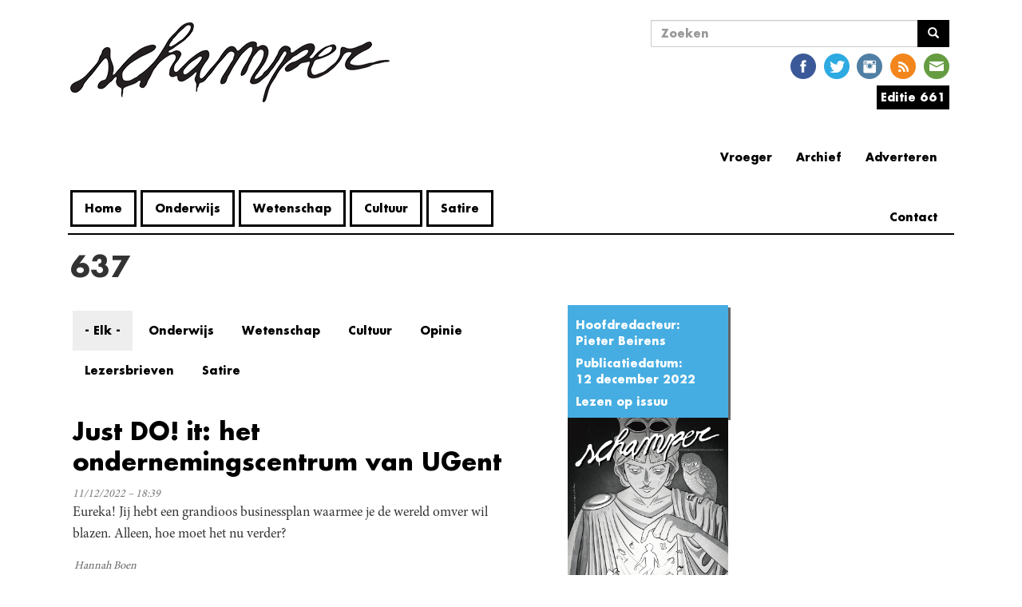

--- FILE ---
content_type: text/html; charset=utf-8
request_url: https://www.schamper.ugent.be/editie/637?page=1
body_size: 8605
content:
<!DOCTYPE html>
<html lang="nl" dir="ltr"
  xmlns:og="http://ogp.me/ns#"
  xmlns:article="http://ogp.me/ns/article#"
  xmlns:book="http://ogp.me/ns/book#"
  xmlns:profile="http://ogp.me/ns/profile#"
  xmlns:video="http://ogp.me/ns/video#"
  xmlns:product="http://ogp.me/ns/product#">
<head>
    <link rel="profile" href="http://www.w3.org/1999/xhtml/vocab" />
    <meta charset="utf-8">
    <meta name="viewport" content="width=device-width, initial-scale=1.0">
    <!--[if IE]><![endif]-->
<meta http-equiv="Content-Type" content="text/html; charset=utf-8" />
<link rel="shortcut icon" href="https://www.schamper.ugent.be/favicon.ico" type="image/vnd.microsoft.icon" />
<link rel="alternate" type="application/rss+xml" title="RSS - 637" href="https://www.schamper.ugent.be/taxonomy/term/868/feed" />
<meta name="generator" content="Drupal 7 (http://drupal.org)" />
<link rel="canonical" href="https://www.schamper.ugent.be/editie/637" />
<link rel="shortlink" href="https://www.schamper.ugent.be/taxonomy/term/868" />
<meta property="og:site_name" content="Schamper" />
<meta property="og:type" content="article" />
<meta property="og:url" content="https://www.schamper.ugent.be/editie/637" />
<meta property="og:title" content="Schamper | Editie 637" />
<meta property="og:image" content="https://www.schamper.ugent.be/files/cover/637-front.jpg" />
<meta name="twitter:card" content="summary" />
<meta name="twitter:url" content="https://www.schamper.ugent.be/editie/637" />
<meta name="twitter:title" content="637" />
    <title>Schamper | Editie 637</title>
    <script type="text/javascript">
<!--//--><![CDATA[//><!--
(function(i,s,o,g,r,a,m){i["GoogleAnalyticsObject"]=r;i[r]=i[r]||function(){(i[r].q=i[r].q||[]).push(arguments)},i[r].l=1*new Date();a=s.createElement(o),m=s.getElementsByTagName(o)[0];a.async=1;a.src=g;m.parentNode.insertBefore(a,m)})(window,document,"script","https://www.google-analytics.com/analytics.js","ga");ga("create", "UA-246289478-2", {"cookieDomain":"auto"});ga("set", "anonymizeIp", true);ga("send", "pageview");
//--><!]]>
</script>
    <link type="text/css" rel="stylesheet" href="https://www.schamper.ugent.be/files/advagg_css/css__8mB0qTOCE88lXEX7vbEIGISiH8_mkQKIrl6KimR5-ws__6FnL19k7lsXGmXWkkNtWHdDiWM4yTbst487Po8OrZjM__q9Ku02mo5Oax5yqvbkBQjN6Opuo7BUGSbzheSI5ZU0A.css" media="all" />
<link type="text/css" rel="stylesheet" href="//cdn.jsdelivr.net/bootstrap/3.3.5/css/bootstrap.min.css" media="all" />
<link type="text/css" rel="stylesheet" href="https://www.schamper.ugent.be/files/advagg_css/css___yXSrdLAuRmc7fRBjlAVQOMu2nYOGOO_05O03QuAoPM__4vfyCDmfxB90zLhg9WkQaIGDGFLfQZ7b2xce4n__CHE__q9Ku02mo5Oax5yqvbkBQjN6Opuo7BUGSbzheSI5ZU0A.css" media="all" />
</head>
<body class="html not-front not-logged-in one-sidebar sidebar-second page-taxonomy page-taxonomy-term page-taxonomy-term- page-taxonomy-term-868">
    <div id="skip-link">
        <a href="#main-content" class="element-invisible element-focusable">
            Overslaan en naar de inhoud gaan        </a>
    </div>
        <header id="navbar" role="banner" class="navbar container navbar-default futura">
    <div class="container">

        <div class="navbar-left col-lg-7 col-md-7 col-sm-6 col-xs-12">
            <div class="navbar-header">
                                  <a class="logo navbar-btn pull-left" href="/" title="Home">
                      <span class="glyphicon glyphicon-chevron-left" aria-hidden="true"></span><img src="https://www.schamper.ugent.be/files/logo.png" alt="Home" />
                  </a>
                
                
                                  <button type="button" class="navbar-toggle" data-toggle="collapse" data-target=".navbar-collapse">
                      <span class="sr-only">Navigatie wisselen</span>
                      <span class="icon-bar"></span>
                      <span class="icon-bar"></span>
                      <span class="icon-bar"></span>
                  </button>
                            </div>

                          <div class="navbar-collapse collapse">
                  <nav role="navigation">
                                              <ul class="menu nav navbar-nav"><li class="first leaf"><a href="/" title="">Home</a></li>
<li class="leaf"><a href="/rubriek/onderwijs" title="Alle artikels uit de rubriek onderwijs.">Onderwijs</a></li>
<li class="leaf"><a href="/rubriek/wetenschap" title="Alle artikels uit de rubriek wetenschap.">Wetenschap</a></li>
<li class="leaf"><a href="/rubriek/cultuur" title="Alle artikels uit de cultuursectie.">Cultuur</a></li>
<li class="last leaf"><a href="/rubriek/satire" title="Alle artikels uit de rubriek satire.">Satire</a></li>
</ul>                                                                                    </nav>
              </div>
            
        </div>

                  <div class="navbar-right col-lg-5 col-md-5 col-sm-6 col-xs-12">
              <div class="navbar-right-sub col-sm-2 col-xs-12">
                                </div>
              <div class="navbar-right-sub col-sm-10 col-xs-12">
                    <div class="region region-nav-right-b">
    <section id="block-search-form" class="block block-search clearfix">

      
  <form class="form-search content-search" action="/editie/637?page=1" method="post" id="search-block-form" accept-charset="UTF-8"><div><div>
      <h2 class="element-invisible">Zoekveld</h2>
    <div class="input-group"><input title="Geef de woorden op waarnaar u wilt zoeken." placeholder="Zoeken" class="form-control form-text" type="text" id="edit-search-block-form--2" name="search_block_form" value="" size="15" maxlength="128" /><span class="input-group-btn"><button type="submit" class="btn btn-primary"><span class="icon glyphicon glyphicon-search" aria-hidden="true"></span>
</button></span></div><div class="form-actions form-wrapper form-group" id="edit-actions"><button class="element-invisible btn btn-primary form-submit" type="submit" id="edit-submit" name="op" value="Zoeken">Zoeken</button>
</div><input type="hidden" name="form_build_id" value="form-zkpFt0ra2jATbtfe8Z7wYo8T8mH1Tpvta3dAPcdaGNw" />
<input type="hidden" name="form_id" value="search_block_form" />
</div>
</div></form>
</section>
<section id="block-social-media-links-social-media-links" class="block block-social-media-links clearfix">

      
  <ul class="social-media-links platforms inline horizontal"><li  class="facebook first"><a href="https://www.facebook.com/schampergent" target="_blank" title="Facebook"><img src="https://www.schamper.ugent.be/sites/all/modules/social_media_links/libraries/elegantthemes/PNG/facebook.png" alt="Facebook pictogram" /></a></li><li  class="twitter"><a href="http://www.twitter.com/schamper" target="_blank" title="Twitter"><img src="https://www.schamper.ugent.be/sites/all/modules/social_media_links/libraries/elegantthemes/PNG/twitter.png" alt="Twitter pictogram" /></a></li><li  class="instagram"><a href="http://www.instagram.com/schamper_gent" target="_blank" title="Instagram"><img src="https://www.schamper.ugent.be/sites/all/modules/social_media_links/libraries/elegantthemes/PNG/instagram.png" alt="Instagram pictogram" /></a></li><li  class="rss"><a href="https://www.schamper.ugent.be/rss" target="_blank" title="RSS"><img src="https://www.schamper.ugent.be/sites/all/modules/social_media_links/libraries/elegantthemes/PNG/rss.png" alt="RSS pictogram" /></a></li><li  class="email last"><a href="mailto:kernredactie@schamper.be" target="_blank" title="E-mailadres"><img src="https://www.schamper.ugent.be/sites/all/modules/social_media_links/libraries/elegantthemes/PNG/email.png" alt="E-mailadres pictogram" /></a></li></ul>
</section>
<section id="block-schamper-editie-schamper-editie" class="block block-schamper-editie clearfix">

      
  <div id="editie"><div><span><a href='https://www.schamper.ugent.be/editie/661'>Editie 661</a></span>
</div><div class="content"><div class="item-list"><ul><li class="first"><a href="/editie/661">Alle artikels</a></li>
<li class="last"><a href="/">Issuu</a></li>
</ul></div></div></div>

</section>
<section id="block-menu-menu-extra-links" class="block block-menu clearfix">

        <h2 class="block-title">Extra Links</h2>
    
  <ul class="menu nav"><li class="first leaf"><a href="/adverteren" title="">Adverteren</a></li>
<li class="leaf"><a href="/archief" title="">Archief</a></li>
<li class="leaf"><a href="http://steentijd.schamper.be" title="Link naar oude website">Vroeger</a></li>
<li class="last collapsed"><a href="/contact" title="">Contact</a></li>
</ul>
</section>
  </div>
              </div>
          </div>
            </div>
</header>

<div class="main-container container">

    <header role="banner" id="page-header">
        
            </header> <!-- /#page-header -->

    <div class="row">

        
        <section class="col-sm-9">
                                    <a id="main-content"></a>
                                      <h1 class="page-header futura">637</h1>
                                                                                                    <div class="region region-content">
    <section id="block-system-main" class="block block-system clearfix">

      
  <div class="term-listing-heading"><div id="taxonomy-term-868" class="taxonomy-term vocabulary-editie col-md-3 col-sm-12">

  
  <div class="content">
       <div class="group-info field-group-div editie-info accented-block futura"><div class="field field-name-field-hoofdredacteur field-type-taxonomy-term-reference field-label-above"><div class="field-label">Hoofdredacteur:&nbsp;</div><div class="field-items"><div class="field-item even"><a href="/auteur/pieter-beirens">Pieter Beirens</a></div></div></div><div class="field field-name-field-publicatiedatum field-type-datetime field-label-above"><div class="field-label">Publicatiedatum:&nbsp;</div><div class="field-items"><div class="field-item even"><span class="date-display-single">12 december 2022</span></div></div></div><div class="field field-name-field-isuu field-type-link-field field-label-hidden"><div class="field-items"><div class="field-item even"><a href="https://issuu.com/schamper/docs/637-issuu">Lezen op issuu</a></div></div></div></div><div class="field field-name-field-cover field-type-image field-label-hidden"><div class="field-items"><div class="field-item even"><img class="img-responsive" src="https://www.schamper.ugent.be/files/cover/637-front.jpg" width="2480" height="3260" alt="" /></div></div></div>  </div>

</div>
</div><div class="view view-editie-artikellijst view-id-editie_artikellijst view-display-id-page col-md-8 col-lg-8 col-sm-6 col-xs-12 view-dom-id-bb783fb7acdff11e0e4dc8fd41c6a410">
        
      <div class="view-filters">
      <form class="ctools-auto-submit-full-form" action="/editie/637" method="get" id="views-exposed-form-editie-artikellijst-page" accept-charset="UTF-8"><div><div class="views-exposed-form">
  <div class="views-exposed-widgets clearfix">
          <div id="edit-field-rubriek-value-wrapper" class="views-exposed-widget views-widget-filter-field_rubriek_value">
                        <div class="views-widget">
          <div class="form-item form-item-field-rubriek-value form-type-select form-group"><div class="bef-select-as-links"><div class="form-item"><div class="form-item form-item-edit-field-rubriek-value-all form-type-bef-link form-group"><a href="https://www.schamper.ugent.be/editie/637?field_rubriek_value=All" class="active">- Elk -</a></div><div class="form-item form-item-edit-field-rubriek-value-onderwijs form-type-bef-link form-group"><a href="https://www.schamper.ugent.be/editie/637?field_rubriek_value=onderwijs">Onderwijs</a></div><div class="form-item form-item-edit-field-rubriek-value-wetenschap form-type-bef-link form-group"><a href="https://www.schamper.ugent.be/editie/637?field_rubriek_value=wetenschap">Wetenschap</a></div><div class="form-item form-item-edit-field-rubriek-value-cultuur form-type-bef-link form-group"><a href="https://www.schamper.ugent.be/editie/637?field_rubriek_value=cultuur">Cultuur</a></div><div class="form-item form-item-edit-field-rubriek-value-opinie form-type-bef-link form-group"><a href="https://www.schamper.ugent.be/editie/637?field_rubriek_value=opinie">Opinie</a></div><div class="form-item form-item-edit-field-rubriek-value-lezersbrieven form-type-bef-link form-group"><a href="https://www.schamper.ugent.be/editie/637?field_rubriek_value=lezersbrieven">Lezersbrieven</a></div><div class="form-item form-item-edit-field-rubriek-value-satire form-type-bef-link form-group"><a href="https://www.schamper.ugent.be/editie/637?field_rubriek_value=satire">Satire</a></div></div><select class="form-control form-select" style="display: none;" id="edit-field-rubriek-value" name="field_rubriek_value"><option value="All" selected="selected">- Elk -</option><option value="onderwijs">Onderwijs</option><option value="wetenschap">Wetenschap</option><option value="cultuur">Cultuur</option><option value="opinie">Opinie</option><option value="lezersbrieven">Lezersbrieven</option><option value="satire">Satire</option></select><input type="hidden" class="bef-new-value" name="field_rubriek_value" value="All" /></div></div>        </div>
              </div>
                    <div class="views-exposed-widget views-submit-button">
      <button class="ctools-use-ajax ctools-auto-submit-click js-hide element-hidden btn btn-info form-submit" type="submit" id="edit-submit-editie-artikellijst" name="" value="Toepassen">Toepassen</button>
    </div>
      </div>
</div>
</div></form>    </div>
  
  
      <div class="view-content">
        <div class="views-row views-row-1 views-row-odd views-row-first">
    
<article id="node-24587" class="node node-artikel node-teaser minionpro clearfix">
    <header>
            <h2><a href="/editie/637/artikel/just-do-it-het-ondernemingscentrum-van-ugent">Just DO! it: het ondernemingscentrum van UGent</a></h2>
                <span class="submitted">
            11/12/2022 – 18:39    </span>
      </header>
    <div class="field field-name-field-inleiding field-type-text-long field-label-hidden"><div class="field-items"><div class="field-item even"><p>
	Eureka! Jij hebt een grandioos businessplan waarmee je de wereld omver wil blazen. Alleen, hoe moet het nu verder?</p>
</div></div></div><div class="field field-name-field-auteurs field-type-taxonomy-term-reference field-label-hidden"><div class="field-items"><div class="field-item even"><a href="/auteur/hannah-boen">Hannah Boen</a></div></div></div>    <footer>
          </footer>
    </article>  </div>
  <div class="views-row views-row-2 views-row-even">
    
<article id="node-24584" class="node node-artikel node-teaser minionpro clearfix">
    <header>
            <h2><a href="/editie/637/artikel/verdomme-laat-die-piep-in-mijn-oren-stoppen">Verdomme, laat die piep in mijn oren stoppen</a></h2>
                <span class="submitted">
            11/12/2022 – 18:39    </span>
      </header>
    <div class="field field-name-field-inleiding field-type-text-long field-label-hidden"><div class="field-items"><div class="field-item even"><p></p></div></div></div><div class="field field-name-field-auteurs field-type-taxonomy-term-reference field-label-hidden"><div class="field-items"><div class="field-item even"><a href="/auteur/bjora-caushaj">Bjora Caushaj</a></div><div class="field-item odd"><a href="/auteur/hannah-boen">Hannah Boen</a></div></div></div>    <footer>
          </footer>
    </article>  </div>
  <div class="views-row views-row-3 views-row-odd">
    
<article id="node-24583" class="node node-artikel node-teaser minionpro clearfix">
    <header>
            <h2><a href="/editie/637/artikel/jeugdschepen-hafsa-el-bazioui-ik-weet-dat-ik-gesakker-krijg-als-ik-het-opneem">Jeugdschepen Hafsa El-Bazioui: &quot;Ik weet dat ik gesakker krijg als ik het opneem voor studenten&quot;</a></h2>
                <span class="submitted">
            11/12/2022 – 18:39    </span>
      </header>
    <div class="field field-name-field-inleiding field-type-text-long field-label-hidden"><div class="field-items"><div class="field-item even"><p></p></div></div></div><div class="field field-name-field-auteurs field-type-taxonomy-term-reference field-label-hidden"><div class="field-items"><div class="field-item even"><a href="/auteur/pieter-beirens">Pieter Beirens</a></div><div class="field-item odd"><a href="/auteur/dries-blontrock">Dries Blontrock</a></div><div class="field-item even"><a href="/auteur/h-loise-vandekerckhove">Héloise Vandekerckhove</a></div></div></div>    <footer>
          </footer>
    </article>  </div>
  <div class="views-row views-row-4 views-row-even">
    
<article id="node-24582" class="node node-artikel node-teaser minionpro clearfix">
    <header>
            <h2><a href="/editie/637/artikel/ode-aan-mijn-mama-s">Ode aan mijn mama&#039;s</a></h2>
                <span class="submitted">
            11/12/2022 – 18:39    </span>
      </header>
    <div class="field field-name-field-inleiding field-type-text-long field-label-hidden"><div class="field-items"><div class="field-item even"><p>
	Dit is een ode aan mama en moeke. De twee personen die van vier muren en een dak de warmste thuis maken die ik me kan voorstellen.</p>
</div></div></div><div class="field field-name-field-auteurs field-type-taxonomy-term-reference field-label-hidden"><div class="field-items"><div class="field-item even"><a href="/auteur/nette-de-schrijver">Nette De Schrijver</a></div></div></div>    <footer>
          </footer>
    </article>  </div>
  <div class="views-row views-row-5 views-row-odd">
    
<article id="node-24569" class="node node-artikel node-teaser minionpro clearfix">
    <header>
            <h2><a href="/editie/637/artikel/als-ik-niet-op-mijn-fiets-zit-zit-ik-achter-mijn-bureau">&quot;Als ik niet op mijn fiets zit, zit ik achter mijn bureau&quot;</a></h2>
                <span class="submitted">
            11/12/2022 – 18:39    </span>
      </header>
    <div class="field field-name-field-auteurs field-type-taxonomy-term-reference field-label-hidden"><div class="field-items"><div class="field-item even"><a href="/auteur/tailah-baert">Tailah Baert</a></div></div></div>    <footer>
          </footer>
    </article>  </div>
  <div class="views-row views-row-6 views-row-even">
    
<article id="node-24568" class="node node-artikel node-teaser minionpro clearfix">
    <header>
            <h2><a href="/editie/637/artikel/rok-n-roll-genderongelijkheid-in-muziek">Rok &#039;n Roll: genderongelijkheid in muziek</a></h2>
                <span class="submitted">
            11/12/2022 – 18:39    </span>
      </header>
    <div class="field field-name-field-inleiding field-type-text-long field-label-hidden"><div class="field-items"><div class="field-item even"><p></p></div></div></div><div class="field field-name-field-auteurs field-type-taxonomy-term-reference field-label-hidden"><div class="field-items"><div class="field-item even"><a href="/auteur/smilla-desmet">Smilla Desmet</a></div><div class="field-item odd"><a href="/auteur/billie-thiessen">Billie Thiessen</a></div></div></div>    <footer>
          </footer>
    </article>  </div>
  <div class="views-row views-row-7 views-row-odd">
    
<article id="node-24565" class="node node-artikel node-teaser minionpro clearfix">
    <header>
            <h2><a href="/editie/637/artikel/het-broodje-toscane-de-diamant-van-het-lunchmenu-1-2">Het Broodje Toscane: de diamant van het lunchmenu ★★★★1/2</a></h2>
                <span class="submitted">
            11/12/2022 – 18:39    </span>
      </header>
    <div class="field field-name-field-auteurs field-type-taxonomy-term-reference field-label-hidden"><div class="field-items"><div class="field-item even"><a href="/auteur/sander-potier">Sander Potier</a></div></div></div>    <footer>
          </footer>
    </article>  </div>
  <div class="views-row views-row-8 views-row-even">
    
<article id="node-24562" class="node node-artikel node-teaser minionpro clearfix">
    <header>
            <h2><a href="/editie/637/artikel/nettes-crypto">Nettes crypto</a></h2>
                <span class="submitted">
            11/12/2022 – 18:39    </span>
      </header>
    <div class="field field-name-field-inleiding field-type-text-long field-label-hidden"><div class="field-items"><div class="field-item even"><p>
	Gegroet mijn liefste cryptoontjes, ik kijk nu al uit naar het krakend geluid van jullie piekerende brein. </p>
</div></div></div><div class="field field-name-field-auteurs field-type-taxonomy-term-reference field-label-hidden"><div class="field-items"><div class="field-item even"><a href="/auteur/nette-de-schrijver">Nette De Schrijver</a></div></div></div>    <footer>
          </footer>
    </article>  </div>
  <div class="views-row views-row-9 views-row-odd">
    
<article id="node-24556" class="node node-artikel node-teaser minionpro clearfix">
    <header>
            <h2><a href="/editie/637/artikel/tindertalks-het-mama-s-kindje">TinderTalks: Het mama&#039;s-kindje</a></h2>
                <span class="submitted">
            11/12/2022 – 18:39    </span>
      </header>
    <div class="field field-name-field-inleiding field-type-text-long field-label-hidden"><div class="field-items"><div class="field-item even"><p></p></div></div></div><div class="field field-name-field-auteurs field-type-taxonomy-term-reference field-label-hidden"><div class="field-items"><div class="field-item even"><a href="/auteur/anoniempje">anoniempje</a></div></div></div>    <footer>
          </footer>
    </article>  </div>
  <div class="views-row views-row-10 views-row-even">
    
<article id="node-24555" class="node node-artikel node-teaser minionpro clearfix">
    <header>
            <h2><a href="/editie/637/artikel/ugent-racing-we-gaan-zeker-nog-zelf-racen">UGent Racing: &quot;We gaan zeker nog zelf racen&quot;</a></h2>
                <span class="submitted">
            11/12/2022 – 18:39    </span>
      </header>
    <div class="field field-name-field-inleiding field-type-text-long field-label-hidden"><div class="field-items"><div class="field-item even"><p></p></div></div></div><div class="field field-name-field-auteurs field-type-taxonomy-term-reference field-label-hidden"><div class="field-items"><div class="field-item even"><a href="/auteur/billie-thiessen">Billie Thiessen</a></div></div></div>    <footer>
          </footer>
    </article>  </div>
  <div class="views-row views-row-11 views-row-odd">
    
<article id="node-24547" class="node node-artikel node-teaser minionpro clearfix">
    <header>
            <h2><a href="/editie/637/artikel/dames-en-heren-het-wintercircus-is-geopend">Dames en heren, het Wintercircus is geopend!</a></h2>
                <span class="submitted">
            11/12/2022 – 18:39    </span>
      </header>
    <div class="field field-name-field-inleiding field-type-text-long field-label-hidden"><div class="field-items"><div class="field-item even"><p></p></div></div></div><div class="field field-name-field-auteurs field-type-taxonomy-term-reference field-label-hidden"><div class="field-items"><div class="field-item even"><a href="/auteur/tailah-baert">Tailah Baert</a></div></div></div>    <footer>
          </footer>
    </article>  </div>
  <div class="views-row views-row-12 views-row-even">
    
<article id="node-24546" class="node node-artikel node-teaser minionpro clearfix">
    <header>
            <h2><a href="/editie/637/artikel/drie-kusjes-vanop-de-massacantus">Drie kusjes vanop de Massacantus</a></h2>
                <span class="submitted">
            11/12/2022 – 18:39    </span>
      </header>
    <div class="field field-name-field-inleiding field-type-text-long field-label-hidden"><div class="field-items"><div class="field-item even"><p></p></div></div></div><div class="field field-name-field-auteurs field-type-taxonomy-term-reference field-label-hidden"><div class="field-items"><div class="field-item even"><a href="/auteur/lotte-tossyn">Lotte Tossyn</a></div></div></div>    <footer>
          </footer>
    </article>  </div>
  <div class="views-row views-row-13 views-row-odd">
    
<article id="node-24545" class="node node-artikel node-teaser minionpro clearfix">
    <header>
            <h2><a href="/editie/637/artikel/zoek-de-10-verschillen">Zoek de 10 verschillen!</a></h2>
                <span class="submitted">
            11/12/2022 – 18:39    </span>
      </header>
    <div class="field field-name-field-auteurs field-type-taxonomy-term-reference field-label-hidden"><div class="field-items"><div class="field-item even"><a href="/auteur/bavo-bobelijn">Bavo Bobelijn</a></div></div></div>    <footer>
          </footer>
    </article>  </div>
  <div class="views-row views-row-14 views-row-even views-row-last">
    
<article id="node-24536" class="node node-artikel node-teaser minionpro clearfix">
    <header>
            <h2><a href="/editie/637/artikel/houdbaarheidsdatums-een-complot">Houdbaarheidsdatums: een complot?</a></h2>
                <span class="submitted">
            11/12/2022 – 18:39    </span>
      </header>
    <div class="field field-name-field-auteurs field-type-taxonomy-term-reference field-label-hidden"><div class="field-items"><div class="field-item even"><a href="/auteur/noah-dols">Noah Dols</a></div></div></div>    <footer>
          </footer>
    </article>  </div>
    </div>
  
      <ul class="pager"><li class="pager-previous"><a title="Ga naar vorige pagina" href="/editie/637">‹ vorige</a></li>
<li class="pager-current">2 van 2</li>
<li class="pager-next">&nbsp;</li>
</ul>  
  
  
  
  
</div>
</section>
  </div>
        </section>

                      <aside id="asidebar" class="col-md-4 col-sm-12 col-md-offset-1" role="complementary">
            <div class="region region-sidebar-second">
    <section id="block-quicktabs-sidebar-artikels" class="block block-quicktabs clearfix">

        <h2 class="block-title">Verder lezen</h2>
    
  <div  id="quicktabs-sidebar_artikels" class="quicktabs-wrapper quicktabs-style-nostyle"><ul class="quicktabs-tabs quicktabs-style-nostyle"><li class="active"><a href="/editie/637?qt-sidebar_artikels=0#qt-sidebar_artikels" id="quicktabs-tab-sidebar_artikels-0" class="quicktabs-tab quicktabs-tab-view quicktabs-tab-view-sidebar-artikels-page-1 active">Meest gelezen</a></li>
<li><a href="/editie/637?qt-sidebar_artikels=1#qt-sidebar_artikels" id="quicktabs-tab-sidebar_artikels-1" class="quicktabs-tab quicktabs-tab-view quicktabs-tab-view-sidebar-artikels-page-2 active">Meest recent</a></li>
</ul><div id="quicktabs-container-sidebar_artikels" class="quicktabs_main quicktabs-style-nostyle"><div  id="quicktabs-tabpage-sidebar_artikels-0" class="quicktabs-tabpage "><div class="view view-sidebar-artikels view-id-sidebar_artikels view-display-id-page_1 view-dom-id-2e492ea35144b939887472dc8309cf0d">
        
  
  
      <div class="view-content">
      <div class="verder-lezen-bart ">    <ol class="verder-lezen-list">          <li class="views-row views-row-1 views-row-odd views-row-first">  
  <p class="views-field views-field-title">        <span class="field-content"><a href="/daily/petra-de-sutter-is-niet-z-interessant">Petra De Sutter is niet zó interessant</a></span>  </p></li>
          <li class="views-row views-row-2 views-row-even">  
  <p class="views-field views-field-title">        <span class="field-content"><a href="/daily/boodschap-van-algemeen-nut-de-do-s-en-don-ts-van-ai-aan-de-universiteit">Boodschap van algemeen nut: de do&#039;s en don&#039;ts van AI aan de universiteit</a></span>  </p></li>
          <li class="views-row views-row-3 views-row-odd views-row-last">  
  <p class="views-field views-field-title">        <span class="field-content"><a href="/daily/de-plicht-tot-niet-medeplichtigheid-is-voor-de-ugent-geen-prioriteit">De plicht tot niet-medeplichtigheid is voor de UGent geen prioriteit</a></span>  </p></li>
      </ol></div>    </div>
  
  
  
  
  
  
</div></div><div  id="quicktabs-tabpage-sidebar_artikels-1" class="quicktabs-tabpage quicktabs-hide"><div class="view view-sidebar-artikels view-id-sidebar_artikels view-display-id-page_2 view-dom-id-8eed0673684350a04886356a7e84d060">
        
  
  
      <div class="view-content">
      <div class="verder-lezen-bart">    <ul class="verder-lezen-list">          <li class="views-row views-row-1">  
  <div class="views-field views-field-title">        <span class="field-content"><a href="/daily/anti-ai-ers-aller-faculteiten-verenigt-u">Anti-AI’ers aller faculteiten, verenigt u!</a></span>  </div></li>
          <li class="views-row views-row-2">  
  <div class="views-field views-field-title">        <span class="field-content"><a href="/daily/petra-de-sutter-is-niet-z-interessant">Petra De Sutter is niet zó interessant</a></span>  </div></li>
          <li class="views-row views-row-3">  
  <div class="views-field views-field-title">        <span class="field-content"><a href="/daily/boodschap-van-algemeen-nut-de-do-s-en-don-ts-van-ai-aan-de-universiteit">Boodschap van algemeen nut: de do&#039;s en don&#039;ts van AI aan de universiteit</a></span>  </div></li>
      </ul></div>    </div>
  
  
  
  
  
  
</div></div></div></div>
</section>
  </div>
          </aside>  <!-- /#sidebar-second -->

    </div>
</div>

      <footer class="footer container">
    <div class="region region-footer">
    <section id="block-imageblock-9" class="block block-imageblock clearfix">

      
    <div class="block-image">
    <a href="/schamper.ugent.be/user" class="imageblock-link" target="_self"><img class="imageblock-image img-responsive" src="https://www.schamper.ugent.be/files/imageblock/bono.png" alt="" /></a>  </div>


</section>
<section id="block-block-1" class="block block-block clearfix">

      
  <p class="footnote">Dino's zijn de maks. Mensen die ons <a href="https://www.facebook.com/schampergent/" target="_blank">liken op Facebook</a> en <a href="https://twitter.com/Schamper" target="_blank">volgen op Twitter</a> ook.</p>

</section>
<section id="block-block-7" class="block block-block clearfix">

      
  <p>
	<em><a href="https://www.schamper.ugent.be/werken">Werken bij schamper</a></em></p>

</section>
  </div>
  </footer>
    
<!--[if lte IE 9]>
<script type="text/javascript" src="https://www.schamper.ugent.be/files/advagg_js/js__V38YNiAiUxnmNLsYBDospXrnmYN7vfnq47AZxyoUmfU__lAjjvdnwy9GWk9p5l94zNSU5OV6wPyaC1pN1RduNpc8__q9Ku02mo5Oax5yqvbkBQjN6Opuo7BUGSbzheSI5ZU0A.js#ie9-" onload="if(jQuery.isFunction(jQuery.holdReady)){jQuery.holdReady(true);};
function advagg_mod_1() {
  // Count how many times this function is called.
  advagg_mod_1.count = ++advagg_mod_1.count || 1;
  try {
    if (advagg_mod_1.count <= 40) {
      init_drupal_core_settings();

      // Set this to 100 so that this function only runs once.
      advagg_mod_1.count = 100;
    }
  }
  catch(e) {
    if (advagg_mod_1.count >= 40) {
      // Throw the exception if this still fails after running 40 times.
      throw e;
    }
    else {
      // Try again in 1 ms.
      window.setTimeout(advagg_mod_1, 1);
    }
  }
}
function advagg_mod_1_check() {
  if (window.init_drupal_core_settings && window.jQuery && window.Drupal) {
    advagg_mod_1();
  }
  else {
    window.setTimeout(advagg_mod_1_check, 1);
  }
}
advagg_mod_1_check();"></script>
<![endif]-->

<!--[if gt IE 9]>
<script type="text/javascript" src="https://www.schamper.ugent.be/files/advagg_js/js__V38YNiAiUxnmNLsYBDospXrnmYN7vfnq47AZxyoUmfU__lAjjvdnwy9GWk9p5l94zNSU5OV6wPyaC1pN1RduNpc8__q9Ku02mo5Oax5yqvbkBQjN6Opuo7BUGSbzheSI5ZU0A.js#ie10+" defer="defer" onload="if(jQuery.isFunction(jQuery.holdReady)){jQuery.holdReady(true);};
function advagg_mod_1() {
  // Count how many times this function is called.
  advagg_mod_1.count = ++advagg_mod_1.count || 1;
  try {
    if (advagg_mod_1.count <= 40) {
      init_drupal_core_settings();

      // Set this to 100 so that this function only runs once.
      advagg_mod_1.count = 100;
    }
  }
  catch(e) {
    if (advagg_mod_1.count >= 40) {
      // Throw the exception if this still fails after running 40 times.
      throw e;
    }
    else {
      // Try again in 1 ms.
      window.setTimeout(advagg_mod_1, 1);
    }
  }
}
function advagg_mod_1_check() {
  if (window.init_drupal_core_settings && window.jQuery && window.Drupal) {
    advagg_mod_1();
  }
  else {
    window.setTimeout(advagg_mod_1_check, 1);
  }
}
advagg_mod_1_check();"></script>
<![endif]-->

<!--[if !IE]><!-->
<script type="text/javascript" src="https://www.schamper.ugent.be/files/advagg_js/js__V38YNiAiUxnmNLsYBDospXrnmYN7vfnq47AZxyoUmfU__lAjjvdnwy9GWk9p5l94zNSU5OV6wPyaC1pN1RduNpc8__q9Ku02mo5Oax5yqvbkBQjN6Opuo7BUGSbzheSI5ZU0A.js" defer="defer" onload="if(jQuery.isFunction(jQuery.holdReady)){jQuery.holdReady(true);};
function advagg_mod_1() {
  // Count how many times this function is called.
  advagg_mod_1.count = ++advagg_mod_1.count || 1;
  try {
    if (advagg_mod_1.count <= 40) {
      init_drupal_core_settings();

      // Set this to 100 so that this function only runs once.
      advagg_mod_1.count = 100;
    }
  }
  catch(e) {
    if (advagg_mod_1.count >= 40) {
      // Throw the exception if this still fails after running 40 times.
      throw e;
    }
    else {
      // Try again in 1 ms.
      window.setTimeout(advagg_mod_1, 1);
    }
  }
}
function advagg_mod_1_check() {
  if (window.init_drupal_core_settings && window.jQuery && window.Drupal) {
    advagg_mod_1();
  }
  else {
    window.setTimeout(advagg_mod_1_check, 1);
  }
}
advagg_mod_1_check();"></script>
<!--<![endif]-->
<script type="text/javascript" defer="defer" src="//cdn.jsdelivr.net/bootstrap/3.3.5/js/bootstrap.min.js"></script>
<script type="text/javascript" src="https://www.schamper.ugent.be/files/advagg_js/js__DNZO-xjijokFIlL5jeCoUWTdCU65iOE1gg36oJqL8Ag__l4OjKjVCCCfdWgp1vj0CcfnKvGFoW88aoaMvbRuy-48__q9Ku02mo5Oax5yqvbkBQjN6Opuo7BUGSbzheSI5ZU0A.js" defer="defer"></script>
<script type="text/javascript">
<!--//--><![CDATA[//><!--
function init_drupal_core_settings() {jQuery.extend(Drupal.settings,{"basePath":"\/","pathPrefix":"","ajaxPageState":{"theme":"schamper_bootstrap","theme_token":"EoY60AD6yuJsSeZSC05xm9kM6ocY7AtYTILcdooTCpE","jquery_version":"1.10","css":{"modules\/system\/system.base.css":1,"sites\/all\/modules\/inspect\/vendor\/simplecomplex\/inspect\/css\/inspect_format_output.css":1,"sites\/all\/modules\/date\/date_api\/date.css":1,"modules\/field\/theme\/field.css":1,"modules\/node\/node.css":1,"sites\/all\/modules\/views\/css\/views.css":1,"sites\/all\/modules\/ckeditor\/css\/ckeditor.css":1,"sites\/all\/modules\/entity_embed\/css\/entity_embed.css":1,"sites\/all\/modules\/ctools\/css\/ctools.css":1,"sites\/all\/modules\/panels\/css\/panels.css":1,"sites\/all\/modules\/social_media_links\/social_media_links.css":1,"sites\/all\/modules\/schamper_editie\/schamper_editie.css":1,"sites\/all\/modules\/quicktabs\/css\/quicktabs.css":1,"\/\/cdn.jsdelivr.net\/bootstrap\/3.3.5\/css\/bootstrap.min.css":1,"sites\/all\/themes\/bootstrap\/css\/3.3.5\/overrides.min.css":1,"sites\/all\/themes\/schamper_bootstrap\/css\/style.css":1},"js":{"sites\/all\/modules\/jquery_update\/replace\/jquery\/1.10\/jquery.min.js":1,"misc\/jquery.once.js":1,"misc\/drupal.js":1,"sites\/all\/modules\/jquery_update\/replace\/ui\/external\/jquery.cookie.js":1,"sites\/all\/modules\/jquery_update\/replace\/misc\/jquery.form.min.js":1,"misc\/form.js":1,"sites\/all\/modules\/dialog\/misc\/ajax.js":1,"sites\/all\/modules\/jquery_update\/js\/jquery_update.js":1,"\/\/cdn.jsdelivr.net\/bootstrap\/3.3.5\/js\/bootstrap.min.js":1,"sites\/all\/modules\/inspect\/vendor\/simplecomplex\/inspect\/js\/inspect.js":1,"sites\/all\/modules\/inspect\/vendor\/simplecomplex\/inspect\/js\/inspect_format_output.js":1,"sites\/all\/modules\/inspect\/js\/drupal.inspect.js":1,"sites\/all\/themes\/bootstrap\/js\/misc\/_progress.js":1,"public:\/\/languages\/nl_faVkfFEmTrP5CP2YA66-EjHbEfSNBtAr-cZMo_c0baE.js":1,"sites\/all\/modules\/better_exposed_filters\/better_exposed_filters.js":1,"sites\/all\/modules\/ctools\/js\/auto-submit.js":1,"sites\/all\/themes\/schamper_bootstrap\/js\/node.js":1,"sites\/all\/modules\/views\/js\/base.js":1,"sites\/all\/modules\/views\/js\/ajax_view.js":1,"sites\/all\/modules\/google_analytics\/googleanalytics.js":1,"sites\/all\/themes\/bootstrap\/js\/misc\/_collapse.js":1,"sites\/all\/modules\/schamper_editie\/schamper_editie.js":1,"sites\/all\/modules\/field_group\/field_group.js":1,"sites\/all\/modules\/quicktabs\/js\/quicktabs.js":1,"sites\/all\/themes\/bootstrap\/js\/modules\/views\/js\/ajax_view.js":1,"sites\/all\/themes\/bootstrap\/js\/bootstrap.js":1}},"better_exposed_filters":{"datepicker":false,"slider":false,"settings":[],"autosubmit":false,"views":{"editie_artikellijst":{"displays":{"page":{"filters":{"field_rubriek_value":{"required":false}}}}},"sidebar_artikels":{"displays":{"page_1":{"filters":[]},"page_2":{"filters":[]}}}}},"urlIsAjaxTrusted":{"\/editie\/637":true,"\/editie\/637?page=1":true},"googleanalytics":{"trackOutbound":1,"trackMailto":1,"trackDownload":1,"trackDownloadExtensions":"7z|aac|arc|arj|asf|asx|avi|bin|csv|doc(x|m)?|dot(x|m)?|exe|flv|gif|gz|gzip|hqx|jar|jpe?g|js|mp(2|3|4|e?g)|mov(ie)?|msi|msp|pdf|phps|png|ppt(x|m)?|pot(x|m)?|pps(x|m)?|ppam|sld(x|m)?|thmx|qtm?|ra(m|r)?|sea|sit|tar|tgz|torrent|txt|wav|wma|wmv|wpd|xls(x|m|b)?|xlt(x|m)|xlam|xml|z|zip"},"field_group":{"div":"full"},"quicktabs":{"qt_sidebar_artikels":{"name":"sidebar_artikels","tabs":[{"vid":"sidebar_artikels","display":"page_1","args":"","use_title":0,"view_path":"taxonomy%2Fterm%2F868","view_dom_id":1,"ajax_args":"","actual_args":[]},{"vid":"sidebar_artikels","display":"page_2","args":"","use_title":0,"view_path":"taxonomy%2Fterm%2F868","view_dom_id":2,"ajax_args":"","actual_args":[]}],"ajaxPageState":{"jquery_version":"1.10"}}},"bootstrap":{"anchorsFix":"0","anchorsSmoothScrolling":"0","formHasError":1,"popoverEnabled":1,"popoverOptions":{"animation":1,"html":0,"placement":"right","selector":"","trigger":"click","triggerAutoclose":1,"title":"","content":"","delay":0,"container":"body"},"tooltipEnabled":1,"tooltipOptions":{"animation":1,"html":0,"placement":"auto left","selector":"","trigger":"hover focus","delay":0,"container":"body"}}}); 
if(jQuery.isFunction(jQuery.holdReady)){jQuery.holdReady(false);}} if(window.jQuery && window.Drupal){init_drupal_core_settings();}
//--><!]]>
</script>
<script type="text/javascript" src="https://www.schamper.ugent.be/files/advagg_js/js__i11V-7AETPhfL9YzRpXBpECwVkYyQ_ahu2eHxES_mK0__AXOPhchCc8rks5Oj8q6ca6kvFPfZvWueAugL8Ai5FfU__q9Ku02mo5Oax5yqvbkBQjN6Opuo7BUGSbzheSI5ZU0A.js" defer="defer"></script>
</body>
<!-- HTML5 element support for IE6-8 -->
<!--[if lt IE 9]>
<script src="//html5shiv.googlecode.com/svn/trunk/html5.js"></script>
<![endif]-->
</html>
